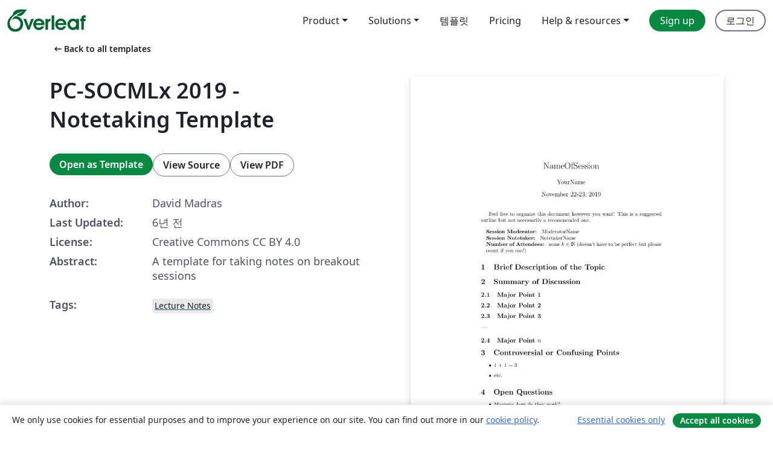

--- FILE ---
content_type: text/html; charset=utf-8
request_url: https://ko.overleaf.com/latex/templates/pc-socmlx-2019-notetaking-template/ntqdnqtdkjqh
body_size: 11882
content:
<!DOCTYPE html><html lang="ko"><head><title translate="no">PC-SOCMLx 2019  - Notetaking Template - Overleaf, 온라인 LaTex 편집기</title><meta name="twitter:title" content="PC-SOCMLx 2019  - Notetaking Template"><meta name="og:title" content="PC-SOCMLx 2019  - Notetaking Template"><meta name="description" content="A template for taking notes on breakout sessions"><meta itemprop="description" content="A template for taking notes on breakout sessions"><meta itemprop="image" content="https://writelatex.s3.amazonaws.com/published_ver/12564.jpeg?X-Amz-Expires=14400&amp;X-Amz-Date=20260115T052343Z&amp;X-Amz-Algorithm=AWS4-HMAC-SHA256&amp;X-Amz-Credential=AKIAWJBOALPNFPV7PVH5/20260115/us-east-1/s3/aws4_request&amp;X-Amz-SignedHeaders=host&amp;X-Amz-Signature=3f8c9b2d1120ae69d206f66a70a3251d643c99058b0317c8a2ed639a58840400"><meta name="image" content="https://writelatex.s3.amazonaws.com/published_ver/12564.jpeg?X-Amz-Expires=14400&amp;X-Amz-Date=20260115T052343Z&amp;X-Amz-Algorithm=AWS4-HMAC-SHA256&amp;X-Amz-Credential=AKIAWJBOALPNFPV7PVH5/20260115/us-east-1/s3/aws4_request&amp;X-Amz-SignedHeaders=host&amp;X-Amz-Signature=3f8c9b2d1120ae69d206f66a70a3251d643c99058b0317c8a2ed639a58840400"><meta itemprop="name" content="Overleaf, the Online LaTeX Editor"><meta name="twitter:card" content="summary"><meta name="twitter:site" content="@overleaf"><meta name="twitter:description" content="사용하기 쉬운 온라인 LaTex 편집기. 설치 필요없음. 실시간 협업. 버전 관리. 수백 개의 LaTex 템플릿. 그리고 그 이상."><meta name="twitter:image" content="https://cdn.overleaf.com/img/ol-brand/overleaf_og_logo.png"><meta property="fb:app_id" content="400474170024644"><meta property="og:description" content="사용하기 쉬운 온라인 LaTex 편집기. 설치 필요없음. 실시간 협업. 버전 관리. 수백 개의 LaTex 템플릿. 그리고 그 이상."><meta property="og:image" content="https://cdn.overleaf.com/img/ol-brand/overleaf_og_logo.png"><meta property="og:type" content="website"><meta name="viewport" content="width=device-width, initial-scale=1.0, user-scalable=yes"><link rel="icon" sizes="32x32" href="https://cdn.overleaf.com/favicon-32x32.png"><link rel="icon" sizes="16x16" href="https://cdn.overleaf.com/favicon-16x16.png"><link rel="icon" href="https://cdn.overleaf.com/favicon.svg" type="image/svg+xml"><link rel="apple-touch-icon" href="https://cdn.overleaf.com/apple-touch-icon.png"><link rel="mask-icon" href="https://cdn.overleaf.com/mask-favicon.svg" color="#046530"><link rel="canonical" href="https://ko.overleaf.com/latex/templates/pc-socmlx-2019-notetaking-template/ntqdnqtdkjqh"><link rel="manifest" href="https://cdn.overleaf.com/web.sitemanifest"><link rel="stylesheet" href="https://cdn.overleaf.com/stylesheets/main-style-9424680c3249e8ee7e0f.css" id="main-stylesheet"><link rel="alternate" href="https://www.overleaf.com/latex/templates/pc-socmlx-2019-notetaking-template/ntqdnqtdkjqh" hreflang="en"><link rel="alternate" href="https://cs.overleaf.com/latex/templates/pc-socmlx-2019-notetaking-template/ntqdnqtdkjqh" hreflang="cs"><link rel="alternate" href="https://es.overleaf.com/latex/templates/pc-socmlx-2019-notetaking-template/ntqdnqtdkjqh" hreflang="es"><link rel="alternate" href="https://pt.overleaf.com/latex/templates/pc-socmlx-2019-notetaking-template/ntqdnqtdkjqh" hreflang="pt"><link rel="alternate" href="https://fr.overleaf.com/latex/templates/pc-socmlx-2019-notetaking-template/ntqdnqtdkjqh" hreflang="fr"><link rel="alternate" href="https://de.overleaf.com/latex/templates/pc-socmlx-2019-notetaking-template/ntqdnqtdkjqh" hreflang="de"><link rel="alternate" href="https://sv.overleaf.com/latex/templates/pc-socmlx-2019-notetaking-template/ntqdnqtdkjqh" hreflang="sv"><link rel="alternate" href="https://tr.overleaf.com/latex/templates/pc-socmlx-2019-notetaking-template/ntqdnqtdkjqh" hreflang="tr"><link rel="alternate" href="https://it.overleaf.com/latex/templates/pc-socmlx-2019-notetaking-template/ntqdnqtdkjqh" hreflang="it"><link rel="alternate" href="https://cn.overleaf.com/latex/templates/pc-socmlx-2019-notetaking-template/ntqdnqtdkjqh" hreflang="zh-CN"><link rel="alternate" href="https://no.overleaf.com/latex/templates/pc-socmlx-2019-notetaking-template/ntqdnqtdkjqh" hreflang="no"><link rel="alternate" href="https://ru.overleaf.com/latex/templates/pc-socmlx-2019-notetaking-template/ntqdnqtdkjqh" hreflang="ru"><link rel="alternate" href="https://da.overleaf.com/latex/templates/pc-socmlx-2019-notetaking-template/ntqdnqtdkjqh" hreflang="da"><link rel="alternate" href="https://ko.overleaf.com/latex/templates/pc-socmlx-2019-notetaking-template/ntqdnqtdkjqh" hreflang="ko"><link rel="alternate" href="https://ja.overleaf.com/latex/templates/pc-socmlx-2019-notetaking-template/ntqdnqtdkjqh" hreflang="ja"><link rel="preload" href="https://cdn.overleaf.com/js/ko-json-fba3ebc53b20eec4aa49.js" as="script" nonce="pFQ6BWaB2VHdYlcjb5eq+w=="><script type="text/javascript" nonce="pFQ6BWaB2VHdYlcjb5eq+w==" id="ga-loader" data-ga-token="UA-112092690-1" data-ga-token-v4="G-RV4YBCCCWJ" data-cookie-domain=".overleaf.com" data-session-analytics-id="386866ce-d817-48f3-8310-ee99e721c8bb">var gaSettings = document.querySelector('#ga-loader').dataset;
var gaid = gaSettings.gaTokenV4;
var gaToken = gaSettings.gaToken;
var cookieDomain = gaSettings.cookieDomain;
var sessionAnalyticsId = gaSettings.sessionAnalyticsId;
if(gaid) {
    var additionalGaConfig = sessionAnalyticsId ? { 'user_id': sessionAnalyticsId } : {};
    window.dataLayer = window.dataLayer || [];
    function gtag(){
        dataLayer.push(arguments);
    }
    gtag('js', new Date());
    gtag('config', gaid, { 'anonymize_ip': true, ...additionalGaConfig });
}
if (gaToken) {
    window.ga = window.ga || function () {
        (window.ga.q = window.ga.q || []).push(arguments);
    }, window.ga.l = 1 * new Date();
}
var loadGA = window.olLoadGA = function() {
    if (gaid) {
        var s = document.createElement('script');
        s.setAttribute('async', 'async');
        s.setAttribute('src', 'https://www.googletagmanager.com/gtag/js?id=' + gaid);
        document.querySelector('head').append(s);
    } 
    if (gaToken) {
        (function(i,s,o,g,r,a,m){i['GoogleAnalyticsObject']=r;i[r]=i[r]||function(){
        (i[r].q=i[r].q||[]).push(arguments)},i[r].l=1*new Date();a=s.createElement(o),
        m=s.getElementsByTagName(o)[0];a.async=1;a.src=g;m.parentNode.insertBefore(a,m)
        })(window,document,'script','//www.google-analytics.com/analytics.js','ga');
        ga('create', gaToken, cookieDomain.replace(/^\./, ""));
        ga('set', 'anonymizeIp', true);
        if (sessionAnalyticsId) {
            ga('set', 'userId', sessionAnalyticsId);
        }
        ga('send', 'pageview');
    }
};
// Check if consent given (features/cookie-banner)
var oaCookie = document.cookie.split('; ').find(function(cookie) {
    return cookie.startsWith('oa=');
});
if(oaCookie) {
    var oaCookieValue = oaCookie.split('=')[1];
    if(oaCookieValue === '1') {
        loadGA();
    }
}
</script><meta name="ol-csrfToken" content="3eV2qQTr-RNNPOTn4xDjhGRUV7ulayd0WMsE"><meta name="ol-baseAssetPath" content="https://cdn.overleaf.com/"><meta name="ol-mathJaxPath" content="/js/libs/mathjax-3.2.2/es5/tex-svg-full.js"><meta name="ol-dictionariesRoot" content="/js/dictionaries/0.0.3/"><meta name="ol-usersEmail" content=""><meta name="ol-ab" data-type="json" content="{}"><meta name="ol-user_id"><meta name="ol-i18n" data-type="json" content="{&quot;currentLangCode&quot;:&quot;ko&quot;}"><meta name="ol-ExposedSettings" data-type="json" content="{&quot;isOverleaf&quot;:true,&quot;appName&quot;:&quot;Overleaf&quot;,&quot;adminEmail&quot;:&quot;support@overleaf.com&quot;,&quot;dropboxAppName&quot;:&quot;Overleaf&quot;,&quot;ieeeBrandId&quot;:15,&quot;hasAffiliationsFeature&quot;:true,&quot;hasSamlFeature&quot;:true,&quot;samlInitPath&quot;:&quot;/saml/ukamf/init&quot;,&quot;hasLinkUrlFeature&quot;:true,&quot;hasLinkedProjectFileFeature&quot;:true,&quot;hasLinkedProjectOutputFileFeature&quot;:true,&quot;siteUrl&quot;:&quot;https://www.overleaf.com&quot;,&quot;emailConfirmationDisabled&quot;:false,&quot;maxEntitiesPerProject&quot;:2000,&quot;maxUploadSize&quot;:52428800,&quot;projectUploadTimeout&quot;:120000,&quot;recaptchaSiteKey&quot;:&quot;6LebiTwUAAAAAMuPyjA4pDA4jxPxPe2K9_ndL74Q&quot;,&quot;recaptchaDisabled&quot;:{&quot;invite&quot;:true,&quot;login&quot;:false,&quot;passwordReset&quot;:false,&quot;register&quot;:false,&quot;addEmail&quot;:false},&quot;textExtensions&quot;:[&quot;tex&quot;,&quot;latex&quot;,&quot;sty&quot;,&quot;cls&quot;,&quot;bst&quot;,&quot;bib&quot;,&quot;bibtex&quot;,&quot;txt&quot;,&quot;tikz&quot;,&quot;mtx&quot;,&quot;rtex&quot;,&quot;md&quot;,&quot;asy&quot;,&quot;lbx&quot;,&quot;bbx&quot;,&quot;cbx&quot;,&quot;m&quot;,&quot;lco&quot;,&quot;dtx&quot;,&quot;ins&quot;,&quot;ist&quot;,&quot;def&quot;,&quot;clo&quot;,&quot;ldf&quot;,&quot;rmd&quot;,&quot;lua&quot;,&quot;gv&quot;,&quot;mf&quot;,&quot;yml&quot;,&quot;yaml&quot;,&quot;lhs&quot;,&quot;mk&quot;,&quot;xmpdata&quot;,&quot;cfg&quot;,&quot;rnw&quot;,&quot;ltx&quot;,&quot;inc&quot;],&quot;editableFilenames&quot;:[&quot;latexmkrc&quot;,&quot;.latexmkrc&quot;,&quot;makefile&quot;,&quot;gnumakefile&quot;],&quot;validRootDocExtensions&quot;:[&quot;tex&quot;,&quot;Rtex&quot;,&quot;ltx&quot;,&quot;Rnw&quot;],&quot;fileIgnorePattern&quot;:&quot;**/{{__MACOSX,.git,.texpadtmp,.R}{,/**},.!(latexmkrc),*.{dvi,aux,log,toc,out,pdfsync,synctex,synctex(busy),fdb_latexmk,fls,nlo,ind,glo,gls,glg,bbl,blg,doc,docx,gz,swp}}&quot;,&quot;sentryAllowedOriginRegex&quot;:&quot;^(https://[a-z]+\\\\.overleaf.com|https://cdn.overleaf.com|https://compiles.overleafusercontent.com)/&quot;,&quot;sentryDsn&quot;:&quot;https://4f0989f11cb54142a5c3d98b421b930a@app.getsentry.com/34706&quot;,&quot;sentryEnvironment&quot;:&quot;production&quot;,&quot;sentryRelease&quot;:&quot;2f36587557b6cbfbd8b6ba0ccfc49564dbcabf79&quot;,&quot;hotjarId&quot;:&quot;5148484&quot;,&quot;hotjarVersion&quot;:&quot;6&quot;,&quot;enableSubscriptions&quot;:true,&quot;gaToken&quot;:&quot;UA-112092690-1&quot;,&quot;gaTokenV4&quot;:&quot;G-RV4YBCCCWJ&quot;,&quot;propensityId&quot;:&quot;propensity-001384&quot;,&quot;cookieDomain&quot;:&quot;.overleaf.com&quot;,&quot;templateLinks&quot;:[{&quot;name&quot;:&quot;Journal articles&quot;,&quot;url&quot;:&quot;/gallery/tagged/academic-journal&quot;,&quot;trackingKey&quot;:&quot;academic-journal&quot;},{&quot;name&quot;:&quot;Books&quot;,&quot;url&quot;:&quot;/gallery/tagged/book&quot;,&quot;trackingKey&quot;:&quot;book&quot;},{&quot;name&quot;:&quot;Formal letters&quot;,&quot;url&quot;:&quot;/gallery/tagged/formal-letter&quot;,&quot;trackingKey&quot;:&quot;formal-letter&quot;},{&quot;name&quot;:&quot;Assignments&quot;,&quot;url&quot;:&quot;/gallery/tagged/homework&quot;,&quot;trackingKey&quot;:&quot;homework-assignment&quot;},{&quot;name&quot;:&quot;Posters&quot;,&quot;url&quot;:&quot;/gallery/tagged/poster&quot;,&quot;trackingKey&quot;:&quot;poster&quot;},{&quot;name&quot;:&quot;Presentations&quot;,&quot;url&quot;:&quot;/gallery/tagged/presentation&quot;,&quot;trackingKey&quot;:&quot;presentation&quot;},{&quot;name&quot;:&quot;Reports&quot;,&quot;url&quot;:&quot;/gallery/tagged/report&quot;,&quot;trackingKey&quot;:&quot;lab-report&quot;},{&quot;name&quot;:&quot;CVs and résumés&quot;,&quot;url&quot;:&quot;/gallery/tagged/cv&quot;,&quot;trackingKey&quot;:&quot;cv&quot;},{&quot;name&quot;:&quot;Theses&quot;,&quot;url&quot;:&quot;/gallery/tagged/thesis&quot;,&quot;trackingKey&quot;:&quot;thesis&quot;},{&quot;name&quot;:&quot;view_all&quot;,&quot;url&quot;:&quot;/latex/templates&quot;,&quot;trackingKey&quot;:&quot;view-all&quot;}],&quot;labsEnabled&quot;:true,&quot;wikiEnabled&quot;:true,&quot;templatesEnabled&quot;:true,&quot;cioWriteKey&quot;:&quot;2530db5896ec00db632a&quot;,&quot;cioSiteId&quot;:&quot;6420c27bb72163938e7d&quot;,&quot;linkedInInsightsPartnerId&quot;:&quot;7472905&quot;}"><meta name="ol-splitTestVariants" data-type="json" content="{&quot;hotjar-marketing&quot;:&quot;default&quot;}"><meta name="ol-splitTestInfo" data-type="json" content="{&quot;hotjar-marketing&quot;:{&quot;phase&quot;:&quot;release&quot;,&quot;badgeInfo&quot;:{&quot;tooltipText&quot;:&quot;&quot;,&quot;url&quot;:&quot;&quot;}}}"><meta name="ol-algolia" data-type="json" content="{&quot;appId&quot;:&quot;SK53GL4JLY&quot;,&quot;apiKey&quot;:&quot;9ac63d917afab223adbd2cd09ad0eb17&quot;,&quot;indexes&quot;:{&quot;wiki&quot;:&quot;learn-wiki&quot;,&quot;gallery&quot;:&quot;gallery-production&quot;}}"><meta name="ol-isManagedAccount" data-type="boolean"><meta name="ol-shouldLoadHotjar" data-type="boolean"></head><body class="website-redesign" data-theme="default"><a class="skip-to-content" href="#main-content">Skip to content</a><nav class="navbar navbar-default navbar-main navbar-expand-lg website-redesign-navbar" aria-label="Primary"><div class="container-fluid navbar-container"><div class="navbar-header"><a class="navbar-brand" href="/" aria-label="Overleaf"><div class="navbar-logo"></div></a></div><button class="navbar-toggler collapsed" id="navbar-toggle-btn" type="button" data-bs-toggle="collapse" data-bs-target="#navbar-main-collapse" aria-controls="navbar-main-collapse" aria-expanded="false" aria-label="Toggle 네비게이션"><span class="material-symbols" aria-hidden="true" translate="no">menu</span></button><div class="navbar-collapse collapse" id="navbar-main-collapse"><ul class="nav navbar-nav navbar-right ms-auto" role="menubar"><!-- loop over header_extras--><li class="dropdown subdued" role="none"><button class="dropdown-toggle" aria-haspopup="true" aria-expanded="false" data-bs-toggle="dropdown" role="menuitem" event-tracking="menu-expand" event-tracking-mb="true" event-tracking-trigger="click" event-segmentation="{&quot;item&quot;:&quot;product&quot;,&quot;location&quot;:&quot;top-menu&quot;}">Product</button><ul class="dropdown-menu dropdown-menu-end" role="menu"><li role="none"><a class="dropdown-item" role="menuitem" href="/about/features-overview" event-tracking="menu-click" event-tracking-mb="true" event-tracking-trigger="click" event-segmentation='{"item":"premium-features","location":"top-menu"}'>기능</a></li><li role="none"><a class="dropdown-item" role="menuitem" href="/about/ai-features" event-tracking="menu-click" event-tracking-mb="true" event-tracking-trigger="click" event-segmentation='{"item":"ai-features","location":"top-menu"}'>AI</a></li></ul></li><li class="dropdown subdued" role="none"><button class="dropdown-toggle" aria-haspopup="true" aria-expanded="false" data-bs-toggle="dropdown" role="menuitem" event-tracking="menu-expand" event-tracking-mb="true" event-tracking-trigger="click" event-segmentation="{&quot;item&quot;:&quot;solutions&quot;,&quot;location&quot;:&quot;top-menu&quot;}">Solutions</button><ul class="dropdown-menu dropdown-menu-end" role="menu"><li role="none"><a class="dropdown-item" role="menuitem" href="/for/enterprises" event-tracking="menu-click" event-tracking-mb="true" event-tracking-trigger="click" event-segmentation='{"item":"enterprises","location":"top-menu"}'>For business</a></li><li role="none"><a class="dropdown-item" role="menuitem" href="/for/universities" event-tracking="menu-click" event-tracking-mb="true" event-tracking-trigger="click" event-segmentation='{"item":"universities","location":"top-menu"}'>For universities</a></li><li role="none"><a class="dropdown-item" role="menuitem" href="/for/government" event-tracking="menu-click" event-tracking-mb="true" event-tracking-trigger="click" event-segmentation='{"item":"government","location":"top-menu"}'>For government</a></li><li role="none"><a class="dropdown-item" role="menuitem" href="/for/publishers" event-tracking="menu-click" event-tracking-mb="true" event-tracking-trigger="click" event-segmentation='{"item":"publishers","location":"top-menu"}'>For publishers</a></li><li role="none"><a class="dropdown-item" role="menuitem" href="/about/customer-stories" event-tracking="menu-click" event-tracking-mb="true" event-tracking-trigger="click" event-segmentation='{"item":"customer-stories","location":"top-menu"}'>Customer stories</a></li></ul></li><li class="subdued" role="none"><a class="nav-link subdued" role="menuitem" href="/latex/templates" event-tracking="menu-click" event-tracking-mb="true" event-tracking-trigger="click" event-segmentation='{"item":"templates","location":"top-menu"}'>템플릿</a></li><li class="subdued" role="none"><a class="nav-link subdued" role="menuitem" href="/user/subscription/plans" event-tracking="menu-click" event-tracking-mb="true" event-tracking-trigger="click" event-segmentation='{"item":"pricing","location":"top-menu"}'>Pricing</a></li><li class="dropdown subdued nav-item-help" role="none"><button class="dropdown-toggle" aria-haspopup="true" aria-expanded="false" data-bs-toggle="dropdown" role="menuitem" event-tracking="menu-expand" event-tracking-mb="true" event-tracking-trigger="click" event-segmentation="{&quot;item&quot;:&quot;help-and-resources&quot;,&quot;location&quot;:&quot;top-menu&quot;}">Help & resources</button><ul class="dropdown-menu dropdown-menu-end" role="menu"><li role="none"><a class="dropdown-item" role="menuitem" href="/learn" event-tracking="menu-click" event-tracking-mb="true" event-tracking-trigger="click" event-segmentation='{"item":"learn","location":"top-menu"}'>참고 문서</a></li><li role="none"><a class="dropdown-item" role="menuitem" href="/for/community/resources" event-tracking="menu-click" event-tracking-mb="true" event-tracking-trigger="click" event-segmentation='{"item":"help-guides","location":"top-menu"}'>Help guides</a></li><li role="none"><a class="dropdown-item" role="menuitem" href="/about/why-latex" event-tracking="menu-click" event-tracking-mb="true" event-tracking-trigger="click" event-segmentation='{"item":"why-latex","location":"top-menu"}'>Why LaTeX?</a></li><li role="none"><a class="dropdown-item" role="menuitem" href="/blog" event-tracking="menu-click" event-tracking-mb="true" event-tracking-trigger="click" event-segmentation='{"item":"blog","location":"top-menu"}'>블로그</a></li><li role="none"><a class="dropdown-item" role="menuitem" data-ol-open-contact-form-modal="contact-us" data-bs-target="#contactUsModal" href data-bs-toggle="modal" event-tracking="menu-click" event-tracking-mb="true" event-tracking-trigger="click" event-segmentation='{"item":"contact","location":"top-menu"}'><span>문의하기</span></a></li></ul></li><!-- logged out--><!-- register link--><li class="primary" role="none"><a class="nav-link" role="menuitem" href="/register" event-tracking="menu-click" event-tracking-action="clicked" event-tracking-trigger="click" event-tracking-mb="true" event-segmentation='{"page":"/latex/templates/pc-socmlx-2019-notetaking-template/ntqdnqtdkjqh","item":"register","location":"top-menu"}'>Sign up</a></li><!-- login link--><li role="none"><a class="nav-link" role="menuitem" href="/login" event-tracking="menu-click" event-tracking-action="clicked" event-tracking-trigger="click" event-tracking-mb="true" event-segmentation='{"page":"/latex/templates/pc-socmlx-2019-notetaking-template/ntqdnqtdkjqh","item":"login","location":"top-menu"}'>로그인</a></li><!-- projects link and account menu--></ul></div></div></nav><main class="gallery content content-page" id="main-content"><div class="container"><div class="row previous-page-link-container"><div class="col-lg-6"><a class="previous-page-link" href="/latex/templates"><span class="material-symbols material-symbols-rounded" aria-hidden="true" translate="no">arrow_left_alt</span>Back to all templates</a></div></div><div class="row"><div class="col-md-6 template-item-left-section"><div class="row"><div class="col-md-12"><div class="gallery-item-title"><h1 class="h2">PC-SOCMLx 2019  - Notetaking Template</h1></div></div></div><div class="row cta-links-container"><div class="col-md-12 cta-links"><a class="btn btn-primary cta-link" href="/project/new/template/12564?id=36735969&amp;latexEngine=pdflatex&amp;mainFile=main.tex&amp;templateName=PC-SOCMLx+2019++-+Notetaking+Template&amp;texImage=texlive-full%3A2025.1" event-tracking-mb="true" event-tracking="gallery-open-template" event-tracking-trigger="click">Open as Template</a><button class="btn btn-secondary cta-link" data-bs-toggle="modal" data-bs-target="#modalViewSource" event-tracking-mb="true" event-tracking="gallery-view-source" event-tracking-trigger="click">View Source</button><a class="btn btn-secondary cta-link" href="/latex/templates/pc-socmlx-2019-notetaking-template/ntqdnqtdkjqh.pdf" target="_blank" event-tracking-mb="true" event-tracking="gallery-download-pdf" event-tracking-trigger="click">View PDF</a></div></div><div class="template-details-container"><div class="template-detail"><div><b>Author:</b></div><div>David Madras</div></div><div class="template-detail"><div><b>Last Updated:</b></div><div><span data-bs-toggle="tooltip" data-bs-placement="bottom" data-timestamp-for-title="1574351355">6년 전</span></div></div><div class="template-detail"><div><b>License:</b></div><div>Creative Commons CC BY 4.0</div></div><div class="template-detail"><div><b>Abstract:</b></div><div class="gallery-abstract" data-ol-mathjax><p>A template for taking notes on breakout sessions</p></div></div><div class="template-detail tags"><div><b>Tags:</b></div><div><div class="badge-link-list"><a class="badge-link badge-link-light" href="/gallery/tagged/lecture-notes"><span class="badge text-dark bg-light"><span class="badge-content" data-badge-tooltip data-bs-placement="bottom" data-bs-title="Lecture Notes">Lecture Notes</span></span></a></div></div></div></div></div><div class="col-md-6 template-item-right-section"><div class="entry"><div class="row"><div class="col-md-12"><div class="gallery-large-pdf-preview"><img src="https://writelatex.s3.amazonaws.com/published_ver/12564.jpeg?X-Amz-Expires=14400&amp;X-Amz-Date=20260115T052343Z&amp;X-Amz-Algorithm=AWS4-HMAC-SHA256&amp;X-Amz-Credential=AKIAWJBOALPNFPV7PVH5/20260115/us-east-1/s3/aws4_request&amp;X-Amz-SignedHeaders=host&amp;X-Amz-Signature=3f8c9b2d1120ae69d206f66a70a3251d643c99058b0317c8a2ed639a58840400" alt="PC-SOCMLx 2019  - Notetaking Template"></div></div></div></div></div></div><div class="row section-row"><div class="col-md-12"><div class="begin-now-card"><div class="card card-pattern"><div class="card-body"><p class="dm-mono"><span class="font-size-display-xs"><span class="text-purple-bright">\begin</span><wbr><span class="text-green-bright">{</span><span>now</span><span class="text-green-bright">}</span></span></p><p>Discover why over 20 million people worldwide trust Overleaf with their work.</p><p class="card-links"><a class="btn btn-primary card-link" href="/register">Sign up for free</a><a class="btn card-link btn-secondary" href="/user/subscription/plans">Explore all plans</a></p></div></div></div></div></div></div></main><div class="modal fade" id="modalViewSource" tabindex="-1" role="dialog" aria-labelledby="modalViewSourceTitle" aria-hidden="true"><div class="modal-dialog" role="document"><div class="modal-content"><div class="modal-header"><h3 class="modal-title" id="modalViewSourceTitle">소스</h3><button class="btn-close" type="button" data-bs-dismiss="modal" aria-label="Close"></button></div><div class="modal-body"><pre><code>% LaTeX Notetaking Template for the 2019 Pan-Canadian Self-Organizing Conference on Machine Learning (PC-SOCMLx)
% Template by David Madras, inspired by Meltem Atay's template for the 2018 SOCML

\documentclass{article}
\usepackage[utf8]{inputenc}
\usepackage{enumitem}
\usepackage{dsfont}

\title{NameOfSession}
\author{YourName}
\date{November 22-23, 2019}

\begin{document}

\maketitle

Feel free to organize this document however you want!
This is a suggested outline but not necessarily a recommended one.

\begin{itemize}[leftmargin=*,noitemsep]
  \item[] \textbf{Session Moderator: } ModeratorName
  \item[] \textbf{Session Notetaker: } NotetakerName
  \item[] \textbf{Number of Attendees: } some $k \in \mathds{N}$ (doesn't have to be perfect but please count if you can!)
\end{itemize}




\section{Brief Description of the Topic}

\section{Summary of Discussion}
\subsection{Major Point 1}
\subsection{Major Point 2}
\subsection{Major Point 3}
$\dots$
\subsection{Major Point $n$}

\section{Controversial or Confusing Points}
\begin{itemize}
    \item 1 + 1 = 3
    \item etc.
\end{itemize}{}

\section{Open Questions}
\begin{itemize}
    \item Magnets, how do they work?
    \item etc.
\end{itemize}{}

\section{Miscellaneous Notes}
\begin{itemize}
    \item random thoughts that don't fit elsewhere on this outline
\end{itemize}{}

\section{Takeaways}
\begin{itemize}
    \item Summary points/major takeaways
\end{itemize}{}

\section{Further Reading or References}
\begin{itemize}
    \item Pointers to cool papers/resources everyone brought up
\end{itemize}

\end{document}
</code></pre></div><div class="modal-footer"><button class="btn btn-secondary" type="button" data-bs-dismiss="modal">닫기</button></div></div></div></div><footer class="fat-footer hidden-print website-redesign-fat-footer"><div class="fat-footer-container"><div class="fat-footer-sections"><div class="footer-section" id="footer-brand"><a class="footer-brand" href="/" aria-label="Overleaf"></a></div><div class="footer-section"><h2 class="footer-section-heading">소개</h2><ul class="list-unstyled"><li><a href="/about">About us</a></li><li><a href="https://digitalscience.pinpointhq.com/">Careers</a></li><li><a href="/blog">블로그</a></li></ul></div><div class="footer-section"><h2 class="footer-section-heading">Solutions</h2><ul class="list-unstyled"><li><a href="/for/enterprises">For business</a></li><li><a href="/for/universities">For universities</a></li><li><a href="/for/government">For government</a></li><li><a href="/for/publishers">For publishers</a></li><li><a href="/about/customer-stories">Customer stories</a></li></ul></div><div class="footer-section"><h2 class="footer-section-heading">Learn</h2><ul class="list-unstyled"><li><a href="/learn/latex/Learn_LaTeX_in_30_minutes">Learn LaTeX in 30 minutes</a></li><li><a href="/latex/templates">템플릿</a></li><li><a href="/events/webinars">Webinars</a></li><li><a href="/learn/latex/Tutorials">Tutorials</a></li><li><a href="/learn/latex/Inserting_Images">How to insert images</a></li><li><a href="/learn/latex/Tables">How to create tables</a></li></ul></div><div class="footer-section"><h2 class="footer-section-heading">Pricing</h2><ul class="list-unstyled"><li><a href="/user/subscription/plans?itm_referrer=footer-for-indv">For individuals</a></li><li><a href="/user/subscription/plans?plan=group&amp;itm_referrer=footer-for-groups">For groups and organizations</a></li><li><a href="/user/subscription/plans?itm_referrer=footer-for-students#student-annual">For students</a></li></ul></div><div class="footer-section"><h2 class="footer-section-heading">Get involved</h2><ul class="list-unstyled"><li><a href="https://forms.gle/67PSpN1bLnjGCmPQ9">Let us know what you think</a></li></ul></div><div class="footer-section"><h2 class="footer-section-heading">도움말</h2><ul class="list-unstyled"><li><a href="/learn">참고 문서 </a></li><li><a href="/contact">Contact us </a></li><li><a href="https://status.overleaf.com/">Website status</a></li></ul></div></div><div class="fat-footer-base"><div class="fat-footer-base-section fat-footer-base-meta"><div class="fat-footer-base-item"><div class="fat-footer-base-copyright">© 2026 Overleaf</div><a href="/legal">Privacy and Terms</a><a href="https://www.digital-science.com/security-certifications/">Compliance</a></div><ul class="fat-footer-base-item list-unstyled fat-footer-base-language"><li class="dropdown dropup subdued language-picker" dropdown><button class="btn btn-link btn-inline-link" id="language-picker-toggle" dropdown-toggle data-ol-lang-selector-tooltip data-bs-toggle="dropdown" aria-haspopup="true" aria-expanded="false" aria-label="Select 언어" tooltip="언어" title="언어"><span class="material-symbols" aria-hidden="true" translate="no">translate</span>&nbsp;<span class="language-picker-text">한국어</span></button><ul class="dropdown-menu dropdown-menu-sm-width" role="menu" aria-labelledby="language-picker-toggle"><li class="dropdown-header">언어</li><li class="lng-option"><a class="menu-indent dropdown-item" href="https://www.overleaf.com/latex/templates/pc-socmlx-2019-notetaking-template/ntqdnqtdkjqh" role="menuitem" aria-selected="false">English</a></li><li class="lng-option"><a class="menu-indent dropdown-item" href="https://cs.overleaf.com/latex/templates/pc-socmlx-2019-notetaking-template/ntqdnqtdkjqh" role="menuitem" aria-selected="false">Čeština</a></li><li class="lng-option"><a class="menu-indent dropdown-item" href="https://es.overleaf.com/latex/templates/pc-socmlx-2019-notetaking-template/ntqdnqtdkjqh" role="menuitem" aria-selected="false">Español</a></li><li class="lng-option"><a class="menu-indent dropdown-item" href="https://pt.overleaf.com/latex/templates/pc-socmlx-2019-notetaking-template/ntqdnqtdkjqh" role="menuitem" aria-selected="false">Português</a></li><li class="lng-option"><a class="menu-indent dropdown-item" href="https://fr.overleaf.com/latex/templates/pc-socmlx-2019-notetaking-template/ntqdnqtdkjqh" role="menuitem" aria-selected="false">Français</a></li><li class="lng-option"><a class="menu-indent dropdown-item" href="https://de.overleaf.com/latex/templates/pc-socmlx-2019-notetaking-template/ntqdnqtdkjqh" role="menuitem" aria-selected="false">Deutsch</a></li><li class="lng-option"><a class="menu-indent dropdown-item" href="https://sv.overleaf.com/latex/templates/pc-socmlx-2019-notetaking-template/ntqdnqtdkjqh" role="menuitem" aria-selected="false">Svenska</a></li><li class="lng-option"><a class="menu-indent dropdown-item" href="https://tr.overleaf.com/latex/templates/pc-socmlx-2019-notetaking-template/ntqdnqtdkjqh" role="menuitem" aria-selected="false">Türkçe</a></li><li class="lng-option"><a class="menu-indent dropdown-item" href="https://it.overleaf.com/latex/templates/pc-socmlx-2019-notetaking-template/ntqdnqtdkjqh" role="menuitem" aria-selected="false">Italiano</a></li><li class="lng-option"><a class="menu-indent dropdown-item" href="https://cn.overleaf.com/latex/templates/pc-socmlx-2019-notetaking-template/ntqdnqtdkjqh" role="menuitem" aria-selected="false">简体中文</a></li><li class="lng-option"><a class="menu-indent dropdown-item" href="https://no.overleaf.com/latex/templates/pc-socmlx-2019-notetaking-template/ntqdnqtdkjqh" role="menuitem" aria-selected="false">Norsk</a></li><li class="lng-option"><a class="menu-indent dropdown-item" href="https://ru.overleaf.com/latex/templates/pc-socmlx-2019-notetaking-template/ntqdnqtdkjqh" role="menuitem" aria-selected="false">Русский</a></li><li class="lng-option"><a class="menu-indent dropdown-item" href="https://da.overleaf.com/latex/templates/pc-socmlx-2019-notetaking-template/ntqdnqtdkjqh" role="menuitem" aria-selected="false">Dansk</a></li><li class="lng-option"><a class="menu-indent dropdown-item active" href="https://ko.overleaf.com/latex/templates/pc-socmlx-2019-notetaking-template/ntqdnqtdkjqh" role="menuitem" aria-selected="true">한국어<span class="material-symbols dropdown-item-trailing-icon" aria-hidden="true" translate="no">check</span></a></li><li class="lng-option"><a class="menu-indent dropdown-item" href="https://ja.overleaf.com/latex/templates/pc-socmlx-2019-notetaking-template/ntqdnqtdkjqh" role="menuitem" aria-selected="false">日本語</a></li></ul></li></ul></div><div class="fat-footer-base-section fat-footer-base-social"><div class="fat-footer-base-item"><a class="fat-footer-social x-logo" href="https://x.com/overleaf"><svg xmlns="http://www.w3.org/2000/svg" viewBox="0 0 1200 1227" height="25"><path d="M714.163 519.284L1160.89 0H1055.03L667.137 450.887L357.328 0H0L468.492 681.821L0 1226.37H105.866L515.491 750.218L842.672 1226.37H1200L714.137 519.284H714.163ZM569.165 687.828L521.697 619.934L144.011 79.6944H306.615L611.412 515.685L658.88 583.579L1055.08 1150.3H892.476L569.165 687.854V687.828Z"></path></svg><span class="visually-hidden">Overleaf on X</span></a><a class="fat-footer-social facebook-logo" href="https://www.facebook.com/overleaf.editor"><svg xmlns="http://www.w3.org/2000/svg" viewBox="0 0 666.66668 666.66717" height="25"><defs><clipPath id="a" clipPathUnits="userSpaceOnUse"><path d="M0 700h700V0H0Z"></path></clipPath></defs><g clip-path="url(#a)" transform="matrix(1.33333 0 0 -1.33333 -133.333 800)"><path class="background" d="M0 0c0 138.071-111.929 250-250 250S-500 138.071-500 0c0-117.245 80.715-215.622 189.606-242.638v166.242h-51.552V0h51.552v32.919c0 85.092 38.508 124.532 122.048 124.532 15.838 0 43.167-3.105 54.347-6.211V81.986c-5.901.621-16.149.932-28.882.932-40.993 0-56.832-15.528-56.832-55.9V0h81.659l-14.028-76.396h-67.631v-171.773C-95.927-233.218 0-127.818 0 0" fill="#0866ff" transform="translate(600 350)"></path><path class="text" d="m0 0 14.029 76.396H-67.63v27.019c0 40.372 15.838 55.899 56.831 55.899 12.733 0 22.981-.31 28.882-.931v69.253c-11.18 3.106-38.509 6.212-54.347 6.212-83.539 0-122.048-39.441-122.048-124.533V76.396h-51.552V0h51.552v-166.242a250.559 250.559 0 0 1 60.394-7.362c10.254 0 20.358.632 30.288 1.831V0Z" fill="#fff" transform="translate(447.918 273.604)"></path></g></svg><span class="visually-hidden">Overleaf on Facebook</span></a><a class="fat-footer-social linkedin-logo" href="https://www.linkedin.com/company/writelatex-limited"><svg xmlns="http://www.w3.org/2000/svg" viewBox="0 0 72 72" height="25"><g fill="none" fill-rule="evenodd"><path class="background" fill="#0B66C3" d="M8 72h56a8 8 0 0 0 8-8V8a8 8 0 0 0-8-8H8a8 8 0 0 0-8 8v56a8 8 0 0 0 8 8"></path><path class="text" fill="#FFF" d="M62 62H51.316V43.802c0-4.99-1.896-7.777-5.845-7.777-4.296 0-6.54 2.901-6.54 7.777V62H28.632V27.333H38.93v4.67s3.096-5.729 10.453-5.729c7.353 0 12.617 4.49 12.617 13.777zM16.35 22.794c-3.508 0-6.35-2.864-6.35-6.397C10 12.864 12.842 10 16.35 10c3.507 0 6.347 2.864 6.347 6.397 0 3.533-2.84 6.397-6.348 6.397ZM11.032 62h10.736V27.333H11.033V62"></path></g></svg><span class="visually-hidden">Overleaf on LinkedIn</span></a></div></div></div></div></footer><section class="cookie-banner hidden-print hidden" aria-label="Cookie banner"><div class="cookie-banner-content">We only use cookies for essential purposes and to improve your experience on our site. You can find out more in our <a href="/legal#Cookies">cookie policy</a>.</div><div class="cookie-banner-actions"><button class="btn btn-link btn-sm" type="button" data-ol-cookie-banner-set-consent="essential">Essential cookies only</button><button class="btn btn-primary btn-sm" type="button" data-ol-cookie-banner-set-consent="all">Accept all cookies</button></div></section><div class="modal fade" id="contactUsModal" tabindex="-1" aria-labelledby="contactUsModalLabel" data-ol-contact-form-modal="contact-us"><div class="modal-dialog"><form name="contactForm" data-ol-async-form data-ol-contact-form data-ol-contact-form-with-search="true" role="form" aria-label="문의하기" action="/support"><input name="inbox" type="hidden" value="support"><div class="modal-content"><div class="modal-header"><h4 class="modal-title" id="contactUsModalLabel">연락하기</h4><button class="btn-close" type="button" data-bs-dismiss="modal" aria-label="닫기"><span aria-hidden="true"></span></button></div><div class="modal-body"><div data-ol-not-sent><div class="modal-form-messages"><div class="form-messages-bottom-margin" data-ol-form-messages-new-style="" role="alert"></div><div class="notification notification-type-error" hidden data-ol-custom-form-message="error_performing_request" role="alert" aria-live="polite"><div class="notification-icon"><span class="material-symbols" aria-hidden="true" translate="no">error</span></div><div class="notification-content text-left">Something went wrong. Please try again..</div></div></div><label class="form-label" for="contact-us-email-151">이메일</label><div class="mb-3"><input class="form-control" name="email" id="contact-us-email-151" required type="email" spellcheck="false" maxlength="255" value="" data-ol-contact-form-email-input></div><div class="form-group"><label class="form-label" for="contact-us-subject-151">제목</label><div class="mb-3"><input class="form-control" name="subject" id="contact-us-subject-151" required autocomplete="off" maxlength="255"><div data-ol-search-results-wrapper hidden><ul class="dropdown-menu contact-suggestions-dropdown show" data-ol-search-results aria-role="region" aria-label="Help articles matching your subject"><li class="dropdown-header"><a href="/learn/kb" target="_blank">지식 베이스</a>를 확신하셨습니까?</li><li><hr class="dropdown-divider"></li><div data-ol-search-results-container></div></ul></div></div></div><label class="form-label" for="contact-us-sub-subject-151">What do you need help with?</label><div class="mb-3"><select class="form-select" name="subSubject" id="contact-us-sub-subject-151" required autocomplete="off"><option selected disabled>Please select…</option><option>Using LaTeX</option><option>Using the Overleaf Editor</option><option>Using Writefull</option><option>Logging in or managing your account</option><option>Managing your subscription</option><option>Using premium features</option><option>Contacting the Sales team</option><option>Other</option></select></div><label class="form-label" for="contact-us-project-url-151">관련 프로젝트 URL (선택사항)</label><div class="mb-3"><input class="form-control" name="projectUrl" id="contact-us-project-url-151"></div><label class="form-label" for="contact-us-message-151">Let us know how we can help</label><div class="mb-3"><textarea class="form-control contact-us-modal-textarea" name="message" id="contact-us-message-151" required type="text"></textarea></div><div class="mb-3 d-none"><label class="visually-hidden" for="important-message">Important message</label><input class="form-control" name="important_message" id="important-message"></div></div><div class="mt-2" data-ol-sent hidden><h5 class="message-received">Message received</h5><p>Thanks for getting in touch. Our team will get back to you by email as soon as possible.</p><p>Email:&nbsp;<span data-ol-contact-form-thank-you-email></span></p></div></div><div class="modal-footer" data-ol-not-sent><button class="btn btn-primary" type="submit" data-ol-disabled-inflight event-tracking="form-submitted-contact-us" event-tracking-mb="true" event-tracking-trigger="click" event-segmentation="{&quot;location&quot;:&quot;contact-us-form&quot;}"><span data-ol-inflight="idle">Send message</span><span hidden data-ol-inflight="pending">발신 중&hellip;</span></button></div></div></form></div></div></body><script type="text/javascript" nonce="pFQ6BWaB2VHdYlcjb5eq+w==" src="https://cdn.overleaf.com/js/runtime-4a22491c02d5262b0283.js"></script><script type="text/javascript" nonce="pFQ6BWaB2VHdYlcjb5eq+w==" src="https://cdn.overleaf.com/js/27582-79e5ed8c65f6833386ec.js"></script><script type="text/javascript" nonce="pFQ6BWaB2VHdYlcjb5eq+w==" src="https://cdn.overleaf.com/js/29088-e3f6cf68f932ee256fec.js"></script><script type="text/javascript" nonce="pFQ6BWaB2VHdYlcjb5eq+w==" src="https://cdn.overleaf.com/js/8732-61de629a6fc4a719a5e1.js"></script><script type="text/javascript" nonce="pFQ6BWaB2VHdYlcjb5eq+w==" src="https://cdn.overleaf.com/js/11229-f88489299ead995b1003.js"></script><script type="text/javascript" nonce="pFQ6BWaB2VHdYlcjb5eq+w==" src="https://cdn.overleaf.com/js/bootstrap-6faaf78625873fafb726.js"></script><script type="text/javascript" nonce="pFQ6BWaB2VHdYlcjb5eq+w==" src="https://cdn.overleaf.com/js/27582-79e5ed8c65f6833386ec.js"></script><script type="text/javascript" nonce="pFQ6BWaB2VHdYlcjb5eq+w==" src="https://cdn.overleaf.com/js/29088-e3f6cf68f932ee256fec.js"></script><script type="text/javascript" nonce="pFQ6BWaB2VHdYlcjb5eq+w==" src="https://cdn.overleaf.com/js/62382-0a4f25c3829fc56de629.js"></script><script type="text/javascript" nonce="pFQ6BWaB2VHdYlcjb5eq+w==" src="https://cdn.overleaf.com/js/16164-b8450ba94d9bab0bbae1.js"></script><script type="text/javascript" nonce="pFQ6BWaB2VHdYlcjb5eq+w==" src="https://cdn.overleaf.com/js/45250-424aec613d067a9a3e96.js"></script><script type="text/javascript" nonce="pFQ6BWaB2VHdYlcjb5eq+w==" src="https://cdn.overleaf.com/js/24686-731b5e0a16bfe66018de.js"></script><script type="text/javascript" nonce="pFQ6BWaB2VHdYlcjb5eq+w==" src="https://cdn.overleaf.com/js/99612-000be62f228c87d764b4.js"></script><script type="text/javascript" nonce="pFQ6BWaB2VHdYlcjb5eq+w==" src="https://cdn.overleaf.com/js/8732-61de629a6fc4a719a5e1.js"></script><script type="text/javascript" nonce="pFQ6BWaB2VHdYlcjb5eq+w==" src="https://cdn.overleaf.com/js/26348-e10ddc0eb984edb164b0.js"></script><script type="text/javascript" nonce="pFQ6BWaB2VHdYlcjb5eq+w==" src="https://cdn.overleaf.com/js/56215-8bbbe2cf23164e6294c4.js"></script><script type="text/javascript" nonce="pFQ6BWaB2VHdYlcjb5eq+w==" src="https://cdn.overleaf.com/js/22204-a9cc5e83c68d63a4e85e.js"></script><script type="text/javascript" nonce="pFQ6BWaB2VHdYlcjb5eq+w==" src="https://cdn.overleaf.com/js/47304-61d200ba111e63e2d34c.js"></script><script type="text/javascript" nonce="pFQ6BWaB2VHdYlcjb5eq+w==" src="https://cdn.overleaf.com/js/97910-33b5ae496770c42a6456.js"></script><script type="text/javascript" nonce="pFQ6BWaB2VHdYlcjb5eq+w==" src="https://cdn.overleaf.com/js/84586-354bd17e13382aba4161.js"></script><script type="text/javascript" nonce="pFQ6BWaB2VHdYlcjb5eq+w==" src="https://cdn.overleaf.com/js/97519-6759d15ea9ad7f4d6c85.js"></script><script type="text/javascript" nonce="pFQ6BWaB2VHdYlcjb5eq+w==" src="https://cdn.overleaf.com/js/81920-0120c779815f6c20abc9.js"></script><script type="text/javascript" nonce="pFQ6BWaB2VHdYlcjb5eq+w==" src="https://cdn.overleaf.com/js/99420-f66284da885ccc272b79.js"></script><script type="text/javascript" nonce="pFQ6BWaB2VHdYlcjb5eq+w==" src="https://cdn.overleaf.com/js/11229-f88489299ead995b1003.js"></script><script type="text/javascript" nonce="pFQ6BWaB2VHdYlcjb5eq+w==" src="https://cdn.overleaf.com/js/77474-c60464f50f9e7c4965bb.js"></script><script type="text/javascript" nonce="pFQ6BWaB2VHdYlcjb5eq+w==" src="https://cdn.overleaf.com/js/92439-14c18d886f5c8eb09f1b.js"></script><script type="text/javascript" nonce="pFQ6BWaB2VHdYlcjb5eq+w==" src="https://cdn.overleaf.com/js/771-c637f78bb4bbfa6575ac.js"></script><script type="text/javascript" nonce="pFQ6BWaB2VHdYlcjb5eq+w==" src="https://cdn.overleaf.com/js/41735-7fa4bf6a02e25a4513fd.js"></script><script type="text/javascript" nonce="pFQ6BWaB2VHdYlcjb5eq+w==" src="https://cdn.overleaf.com/js/81331-ef104ada1a443273f6c2.js"></script><script type="text/javascript" nonce="pFQ6BWaB2VHdYlcjb5eq+w==" src="https://cdn.overleaf.com/js/modules/v2-templates/pages/gallery-10cda45d6b388ef1e9d8.js"></script><script type="text/javascript" nonce="pFQ6BWaB2VHdYlcjb5eq+w==" src="https://cdn.overleaf.com/js/27582-79e5ed8c65f6833386ec.js"></script><script type="text/javascript" nonce="pFQ6BWaB2VHdYlcjb5eq+w==" src="https://cdn.overleaf.com/js/tracking-68d16a86768b7bfb2b22.js"></script></html>